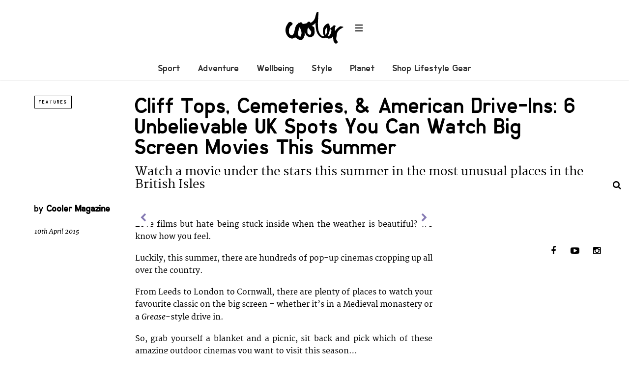

--- FILE ---
content_type: text/html; charset=UTF-8
request_url: https://coolerlifestyle.com/features/outdoor-cinemas.html
body_size: 14786
content:
<!DOCTYPE html>
<!--[if lt IE 7]> <html class="coresites-production" lang="en-US" class="lt-ie9 lt-ie8 lt-ie7"> <![endif]-->
<!--[if IE 7]>    <html class="coresites-production" lang="en-US" class="lt-ie9 lt-ie8"> <![endif]-->
<!--[if IE 8]>    <html class="coresites-production" lang="en-US" class="lt-ie9"> <![endif]-->
<!--[if IE 9]>    <html class="coresites-production" lang="en-US" class="lt-ie10"> <![endif]-->
<!--[if gt IE 9]><!--> <html class="coresites-production" lang="en-US"> <!--<![endif]-->
  <head>
    <title>Cliff Tops, Cemeteries, &#038; American Drive-Ins: 6...</title>
    <meta charset="UTF-8" />
    <meta content='width=device-width, initial-scale=1, maximum-scale=1' name='viewport' />
    <meta http-equiv="X-UA-Compatible" content="IE=Edge"/>
    <meta content='yes' name='apple-mobile-web-app-capable' />
    <meta content='black-translucent' name='apple-mobile-web-app-status-bar-style' />
    <meta name='webgains-site-verification' content='qoum0oqb' />
    <meta name="verification" content="0ec83927eac47a3298c4c2162d3ddc7a" />
    <link rel="profile" href="https://gmpg.org/xfn/11" />
   	    <link rel="alternate" type="application/rss+xml" title="RSS 2.0" href="https://coolerlifestyle.com/feed" />
    <link rel="alternate" type="text/xml" title="RSS .92" href="https://coolerlifestyle.com/feed/rss" />
    <link rel="alternate" type="application/atom+xml" title="Atom 0.3" href="https://coolerlifestyle.com/feed/atom" />
    <link rel="alternate" type="application/rss+xml" title="Cooler RSS Comments Feed" href="https://coolerlifestyle.com/comments/feed" />
    <link rel="icon" href="https://coolerlifestyle.com/wp-content/themes/cooler_new/assets/images/favicon.ico?t=4" />
    <link rel="apple-touch-icon" sizes="57x57" href="https://coolerlifestyle.com/wp-content/themes/cooler_new/assets/images/apple-touch-icon-57x57.png?t=4" />
    <link rel="apple-touch-icon" sizes="144x144" href="https://coolerlifestyle.com/wp-content/themes/cooler_new/assets/images/apple-touch-icon-144x144.png?t=4" />

    
    <!-- GoogleJS -->
    <!-- BEGIN THM AUTO CODE -->
<script async src="https://securepubads.g.doubleclick.net/tag/js/gpt.js"></script>
<script type="text/javascript">
var googletag = googletag || {};
googletag.cmd = googletag.cmd || [];
googletag.cmd.push(function() {
  googletag.pubads().disableInitialLoad(); googletag.pubads().enableSingleRequest();
});
var _hbopts = { alias: '/', type: 'banner' };
var _hbwrap = _hbwrap || [];
(function() {
    var hbldr = function (url, resolution, cachebuster, millis, referrer) {
      var s = document.createElement('script'); s.type = 'text/javascript';
      s.async = true; s.src = 'https://' + url + '&resolution=' + resolution +
        '&random=' + cachebuster + '&millis=' + millis + '&referrer=' + referrer;
      var x = document.getElementsByTagName('script')[0];
      x.parentNode.insertBefore(s, x);
    };

    hbldr(
    'tradecore.tradehouse.media/servlet/hbwrap?stack=47',
      (window.innerWidth||screen.width)+'x'+(window.innerHeight||screen.height),
      Math.floor(89999999*Math.random()+10000000), new Date().getTime(), encodeURIComponent(
        (window!=top&&window.location.ancestorOrigins)?
          window.location.ancestorOrigins[window.location.ancestorOrigins.length-1]:document.location
      )
    );
})();
</script>
<!-- END THM AUTO CODE -->
<script type='text/javascript'>var dataLayer = [{"_type":"siteData","platform":"wordpress","config":{"infiniteScroll":{"splitposts":false,"delay":"0"},"inlineVideoAds":false,"polar":[],"infiniteArticle":"article"},"websiteName":"Cooler","websiteSite":"cooler","websiteSlug":"cooler_new","shareThrough":false,"gtm.blacklist":["ga","ua"]},{"_type":"singleData","ads":false,"page":"article","postCategory":"features","postCategories":["features"],"tags":["_category_life"],"postAuthor":"Cooler Magazine","postTitle":"Cliff Tops, Cemeteries, &#038; American Drive-Ins: 6 Unbelievable UK Spots You Can Watch Big Screen Movies This Summer","postType":"splitpost","sponsored":null,"maxAds":null,"noVideoAds":false}]</script>    <!-- /GoogleJS -->

    
   	
<meta property="og:description" content="Watch a movie under the stars this summer in the most unusual places in the British Isles" />
<meta name="news_keywords" content="_category_life" />
<meta name="description" content="Watch a movie under the stars this summer in the most unusual places in the British Isles" />
<meta property="fb:pages" content="" />
<meta property="fb:app_id" content="" />
<meta property="og:site_name" content="Cooler" />
<meta property="og:url" content="https://coolerlifestyle.com/features/outdoor-cinemas.html" />
<meta property="og:type" content="article" />
<meta property="og:title" content=" | Cliff Tops, Cemeteries, & American Drive-Ins: 6 Unbelievable UK Spots You Can Watch Big Screen Movies This Summer" />
<meta property="og:image" content="https://coolerlifestyle.com/wp-content/uploads/2015/04/Brighton-Big-Screen-Stuart-Butcher.jpg" />
<meta property="twitter:site" content="@" />
<meta property="og:image:width" content="702" />
<meta property="og:image:height" content="450" />
<meta property="article:section" content="Features" />
<meta property="twitter:card" content="summary" /><meta name='robots' content='max-image-preview:large' />
<link rel="alternate" title="oEmbed (JSON)" type="application/json+oembed" href="https://coolerlifestyle.com/wp-json/oembed/1.0/embed?url=https%3A%2F%2Fcoolerlifestyle.com%2Ffeatures%2Foutdoor-cinemas.html" />
<link rel="alternate" title="oEmbed (XML)" type="text/xml+oembed" href="https://coolerlifestyle.com/wp-json/oembed/1.0/embed?url=https%3A%2F%2Fcoolerlifestyle.com%2Ffeatures%2Foutdoor-cinemas.html&#038;format=xml" />
<style id='wp-img-auto-sizes-contain-inline-css' type='text/css'>
img:is([sizes=auto i],[sizes^="auto," i]){contain-intrinsic-size:3000px 1500px}
/*# sourceURL=wp-img-auto-sizes-contain-inline-css */
</style>
<style id='wp-emoji-styles-inline-css' type='text/css'>

	img.wp-smiley, img.emoji {
		display: inline !important;
		border: none !important;
		box-shadow: none !important;
		height: 1em !important;
		width: 1em !important;
		margin: 0 0.07em !important;
		vertical-align: -0.1em !important;
		background: none !important;
		padding: 0 !important;
	}
/*# sourceURL=wp-emoji-styles-inline-css */
</style>
<style id='wp-block-library-inline-css' type='text/css'>
:root{--wp-block-synced-color:#7a00df;--wp-block-synced-color--rgb:122,0,223;--wp-bound-block-color:var(--wp-block-synced-color);--wp-editor-canvas-background:#ddd;--wp-admin-theme-color:#007cba;--wp-admin-theme-color--rgb:0,124,186;--wp-admin-theme-color-darker-10:#006ba1;--wp-admin-theme-color-darker-10--rgb:0,107,160.5;--wp-admin-theme-color-darker-20:#005a87;--wp-admin-theme-color-darker-20--rgb:0,90,135;--wp-admin-border-width-focus:2px}@media (min-resolution:192dpi){:root{--wp-admin-border-width-focus:1.5px}}.wp-element-button{cursor:pointer}:root .has-very-light-gray-background-color{background-color:#eee}:root .has-very-dark-gray-background-color{background-color:#313131}:root .has-very-light-gray-color{color:#eee}:root .has-very-dark-gray-color{color:#313131}:root .has-vivid-green-cyan-to-vivid-cyan-blue-gradient-background{background:linear-gradient(135deg,#00d084,#0693e3)}:root .has-purple-crush-gradient-background{background:linear-gradient(135deg,#34e2e4,#4721fb 50%,#ab1dfe)}:root .has-hazy-dawn-gradient-background{background:linear-gradient(135deg,#faaca8,#dad0ec)}:root .has-subdued-olive-gradient-background{background:linear-gradient(135deg,#fafae1,#67a671)}:root .has-atomic-cream-gradient-background{background:linear-gradient(135deg,#fdd79a,#004a59)}:root .has-nightshade-gradient-background{background:linear-gradient(135deg,#330968,#31cdcf)}:root .has-midnight-gradient-background{background:linear-gradient(135deg,#020381,#2874fc)}:root{--wp--preset--font-size--normal:16px;--wp--preset--font-size--huge:42px}.has-regular-font-size{font-size:1em}.has-larger-font-size{font-size:2.625em}.has-normal-font-size{font-size:var(--wp--preset--font-size--normal)}.has-huge-font-size{font-size:var(--wp--preset--font-size--huge)}.has-text-align-center{text-align:center}.has-text-align-left{text-align:left}.has-text-align-right{text-align:right}.has-fit-text{white-space:nowrap!important}#end-resizable-editor-section{display:none}.aligncenter{clear:both}.items-justified-left{justify-content:flex-start}.items-justified-center{justify-content:center}.items-justified-right{justify-content:flex-end}.items-justified-space-between{justify-content:space-between}.screen-reader-text{border:0;clip-path:inset(50%);height:1px;margin:-1px;overflow:hidden;padding:0;position:absolute;width:1px;word-wrap:normal!important}.screen-reader-text:focus{background-color:#ddd;clip-path:none;color:#444;display:block;font-size:1em;height:auto;left:5px;line-height:normal;padding:15px 23px 14px;text-decoration:none;top:5px;width:auto;z-index:100000}html :where(.has-border-color){border-style:solid}html :where([style*=border-top-color]){border-top-style:solid}html :where([style*=border-right-color]){border-right-style:solid}html :where([style*=border-bottom-color]){border-bottom-style:solid}html :where([style*=border-left-color]){border-left-style:solid}html :where([style*=border-width]){border-style:solid}html :where([style*=border-top-width]){border-top-style:solid}html :where([style*=border-right-width]){border-right-style:solid}html :where([style*=border-bottom-width]){border-bottom-style:solid}html :where([style*=border-left-width]){border-left-style:solid}html :where(img[class*=wp-image-]){height:auto;max-width:100%}:where(figure){margin:0 0 1em}html :where(.is-position-sticky){--wp-admin--admin-bar--position-offset:var(--wp-admin--admin-bar--height,0px)}@media screen and (max-width:600px){html :where(.is-position-sticky){--wp-admin--admin-bar--position-offset:0px}}

/*# sourceURL=wp-block-library-inline-css */
</style><style id='global-styles-inline-css' type='text/css'>
:root{--wp--preset--aspect-ratio--square: 1;--wp--preset--aspect-ratio--4-3: 4/3;--wp--preset--aspect-ratio--3-4: 3/4;--wp--preset--aspect-ratio--3-2: 3/2;--wp--preset--aspect-ratio--2-3: 2/3;--wp--preset--aspect-ratio--16-9: 16/9;--wp--preset--aspect-ratio--9-16: 9/16;--wp--preset--color--black: #000000;--wp--preset--color--cyan-bluish-gray: #abb8c3;--wp--preset--color--white: #ffffff;--wp--preset--color--pale-pink: #f78da7;--wp--preset--color--vivid-red: #cf2e2e;--wp--preset--color--luminous-vivid-orange: #ff6900;--wp--preset--color--luminous-vivid-amber: #fcb900;--wp--preset--color--light-green-cyan: #7bdcb5;--wp--preset--color--vivid-green-cyan: #00d084;--wp--preset--color--pale-cyan-blue: #8ed1fc;--wp--preset--color--vivid-cyan-blue: #0693e3;--wp--preset--color--vivid-purple: #9b51e0;--wp--preset--gradient--vivid-cyan-blue-to-vivid-purple: linear-gradient(135deg,rgb(6,147,227) 0%,rgb(155,81,224) 100%);--wp--preset--gradient--light-green-cyan-to-vivid-green-cyan: linear-gradient(135deg,rgb(122,220,180) 0%,rgb(0,208,130) 100%);--wp--preset--gradient--luminous-vivid-amber-to-luminous-vivid-orange: linear-gradient(135deg,rgb(252,185,0) 0%,rgb(255,105,0) 100%);--wp--preset--gradient--luminous-vivid-orange-to-vivid-red: linear-gradient(135deg,rgb(255,105,0) 0%,rgb(207,46,46) 100%);--wp--preset--gradient--very-light-gray-to-cyan-bluish-gray: linear-gradient(135deg,rgb(238,238,238) 0%,rgb(169,184,195) 100%);--wp--preset--gradient--cool-to-warm-spectrum: linear-gradient(135deg,rgb(74,234,220) 0%,rgb(151,120,209) 20%,rgb(207,42,186) 40%,rgb(238,44,130) 60%,rgb(251,105,98) 80%,rgb(254,248,76) 100%);--wp--preset--gradient--blush-light-purple: linear-gradient(135deg,rgb(255,206,236) 0%,rgb(152,150,240) 100%);--wp--preset--gradient--blush-bordeaux: linear-gradient(135deg,rgb(254,205,165) 0%,rgb(254,45,45) 50%,rgb(107,0,62) 100%);--wp--preset--gradient--luminous-dusk: linear-gradient(135deg,rgb(255,203,112) 0%,rgb(199,81,192) 50%,rgb(65,88,208) 100%);--wp--preset--gradient--pale-ocean: linear-gradient(135deg,rgb(255,245,203) 0%,rgb(182,227,212) 50%,rgb(51,167,181) 100%);--wp--preset--gradient--electric-grass: linear-gradient(135deg,rgb(202,248,128) 0%,rgb(113,206,126) 100%);--wp--preset--gradient--midnight: linear-gradient(135deg,rgb(2,3,129) 0%,rgb(40,116,252) 100%);--wp--preset--font-size--small: 13px;--wp--preset--font-size--medium: 20px;--wp--preset--font-size--large: 36px;--wp--preset--font-size--x-large: 42px;--wp--preset--spacing--20: 0.44rem;--wp--preset--spacing--30: 0.67rem;--wp--preset--spacing--40: 1rem;--wp--preset--spacing--50: 1.5rem;--wp--preset--spacing--60: 2.25rem;--wp--preset--spacing--70: 3.38rem;--wp--preset--spacing--80: 5.06rem;--wp--preset--shadow--natural: 6px 6px 9px rgba(0, 0, 0, 0.2);--wp--preset--shadow--deep: 12px 12px 50px rgba(0, 0, 0, 0.4);--wp--preset--shadow--sharp: 6px 6px 0px rgba(0, 0, 0, 0.2);--wp--preset--shadow--outlined: 6px 6px 0px -3px rgb(255, 255, 255), 6px 6px rgb(0, 0, 0);--wp--preset--shadow--crisp: 6px 6px 0px rgb(0, 0, 0);}:where(.is-layout-flex){gap: 0.5em;}:where(.is-layout-grid){gap: 0.5em;}body .is-layout-flex{display: flex;}.is-layout-flex{flex-wrap: wrap;align-items: center;}.is-layout-flex > :is(*, div){margin: 0;}body .is-layout-grid{display: grid;}.is-layout-grid > :is(*, div){margin: 0;}:where(.wp-block-columns.is-layout-flex){gap: 2em;}:where(.wp-block-columns.is-layout-grid){gap: 2em;}:where(.wp-block-post-template.is-layout-flex){gap: 1.25em;}:where(.wp-block-post-template.is-layout-grid){gap: 1.25em;}.has-black-color{color: var(--wp--preset--color--black) !important;}.has-cyan-bluish-gray-color{color: var(--wp--preset--color--cyan-bluish-gray) !important;}.has-white-color{color: var(--wp--preset--color--white) !important;}.has-pale-pink-color{color: var(--wp--preset--color--pale-pink) !important;}.has-vivid-red-color{color: var(--wp--preset--color--vivid-red) !important;}.has-luminous-vivid-orange-color{color: var(--wp--preset--color--luminous-vivid-orange) !important;}.has-luminous-vivid-amber-color{color: var(--wp--preset--color--luminous-vivid-amber) !important;}.has-light-green-cyan-color{color: var(--wp--preset--color--light-green-cyan) !important;}.has-vivid-green-cyan-color{color: var(--wp--preset--color--vivid-green-cyan) !important;}.has-pale-cyan-blue-color{color: var(--wp--preset--color--pale-cyan-blue) !important;}.has-vivid-cyan-blue-color{color: var(--wp--preset--color--vivid-cyan-blue) !important;}.has-vivid-purple-color{color: var(--wp--preset--color--vivid-purple) !important;}.has-black-background-color{background-color: var(--wp--preset--color--black) !important;}.has-cyan-bluish-gray-background-color{background-color: var(--wp--preset--color--cyan-bluish-gray) !important;}.has-white-background-color{background-color: var(--wp--preset--color--white) !important;}.has-pale-pink-background-color{background-color: var(--wp--preset--color--pale-pink) !important;}.has-vivid-red-background-color{background-color: var(--wp--preset--color--vivid-red) !important;}.has-luminous-vivid-orange-background-color{background-color: var(--wp--preset--color--luminous-vivid-orange) !important;}.has-luminous-vivid-amber-background-color{background-color: var(--wp--preset--color--luminous-vivid-amber) !important;}.has-light-green-cyan-background-color{background-color: var(--wp--preset--color--light-green-cyan) !important;}.has-vivid-green-cyan-background-color{background-color: var(--wp--preset--color--vivid-green-cyan) !important;}.has-pale-cyan-blue-background-color{background-color: var(--wp--preset--color--pale-cyan-blue) !important;}.has-vivid-cyan-blue-background-color{background-color: var(--wp--preset--color--vivid-cyan-blue) !important;}.has-vivid-purple-background-color{background-color: var(--wp--preset--color--vivid-purple) !important;}.has-black-border-color{border-color: var(--wp--preset--color--black) !important;}.has-cyan-bluish-gray-border-color{border-color: var(--wp--preset--color--cyan-bluish-gray) !important;}.has-white-border-color{border-color: var(--wp--preset--color--white) !important;}.has-pale-pink-border-color{border-color: var(--wp--preset--color--pale-pink) !important;}.has-vivid-red-border-color{border-color: var(--wp--preset--color--vivid-red) !important;}.has-luminous-vivid-orange-border-color{border-color: var(--wp--preset--color--luminous-vivid-orange) !important;}.has-luminous-vivid-amber-border-color{border-color: var(--wp--preset--color--luminous-vivid-amber) !important;}.has-light-green-cyan-border-color{border-color: var(--wp--preset--color--light-green-cyan) !important;}.has-vivid-green-cyan-border-color{border-color: var(--wp--preset--color--vivid-green-cyan) !important;}.has-pale-cyan-blue-border-color{border-color: var(--wp--preset--color--pale-cyan-blue) !important;}.has-vivid-cyan-blue-border-color{border-color: var(--wp--preset--color--vivid-cyan-blue) !important;}.has-vivid-purple-border-color{border-color: var(--wp--preset--color--vivid-purple) !important;}.has-vivid-cyan-blue-to-vivid-purple-gradient-background{background: var(--wp--preset--gradient--vivid-cyan-blue-to-vivid-purple) !important;}.has-light-green-cyan-to-vivid-green-cyan-gradient-background{background: var(--wp--preset--gradient--light-green-cyan-to-vivid-green-cyan) !important;}.has-luminous-vivid-amber-to-luminous-vivid-orange-gradient-background{background: var(--wp--preset--gradient--luminous-vivid-amber-to-luminous-vivid-orange) !important;}.has-luminous-vivid-orange-to-vivid-red-gradient-background{background: var(--wp--preset--gradient--luminous-vivid-orange-to-vivid-red) !important;}.has-very-light-gray-to-cyan-bluish-gray-gradient-background{background: var(--wp--preset--gradient--very-light-gray-to-cyan-bluish-gray) !important;}.has-cool-to-warm-spectrum-gradient-background{background: var(--wp--preset--gradient--cool-to-warm-spectrum) !important;}.has-blush-light-purple-gradient-background{background: var(--wp--preset--gradient--blush-light-purple) !important;}.has-blush-bordeaux-gradient-background{background: var(--wp--preset--gradient--blush-bordeaux) !important;}.has-luminous-dusk-gradient-background{background: var(--wp--preset--gradient--luminous-dusk) !important;}.has-pale-ocean-gradient-background{background: var(--wp--preset--gradient--pale-ocean) !important;}.has-electric-grass-gradient-background{background: var(--wp--preset--gradient--electric-grass) !important;}.has-midnight-gradient-background{background: var(--wp--preset--gradient--midnight) !important;}.has-small-font-size{font-size: var(--wp--preset--font-size--small) !important;}.has-medium-font-size{font-size: var(--wp--preset--font-size--medium) !important;}.has-large-font-size{font-size: var(--wp--preset--font-size--large) !important;}.has-x-large-font-size{font-size: var(--wp--preset--font-size--x-large) !important;}
/*# sourceURL=global-styles-inline-css */
</style>

<style id='classic-theme-styles-inline-css' type='text/css'>
/*! This file is auto-generated */
.wp-block-button__link{color:#fff;background-color:#32373c;border-radius:9999px;box-shadow:none;text-decoration:none;padding:calc(.667em + 2px) calc(1.333em + 2px);font-size:1.125em}.wp-block-file__button{background:#32373c;color:#fff;text-decoration:none}
/*# sourceURL=/wp-includes/css/classic-themes.min.css */
</style>
<link rel='stylesheet' id='fm-theme-v2-css' href='https://coolerlifestyle.com/wp-content/themes/cooler_new/assets/stylesheets/theme-v2.css?t=4' type='text/css' media='all' />
<script type="text/javascript" src="https://coolerlifestyle.com/wp-includes/js/jquery/jquery.min.js?ver=3.7.1" id="jquery-core-js"></script>
<script type="text/javascript" src="https://coolerlifestyle.com/wp-includes/js/jquery/jquery-migrate.min.js?ver=3.4.1" id="jquery-migrate-js"></script>
<link rel="https://api.w.org/" href="https://coolerlifestyle.com/wp-json/" /><link rel="EditURI" type="application/rsd+xml" title="RSD" href="https://coolerlifestyle.com/xmlrpc.php?rsd" />
<meta name="generator" content="WordPress 6.9" />
<link rel='shortlink' href='https://coolerlifestyle.com/?p=60118' />
<link rel="icon" href="https://coolerlifestyle.com/wp-content/themes/cooler_new/assets/images/mstile-310x310.png?t=4" sizes="32x32" />
<link rel="icon" href="https://coolerlifestyle.com/wp-content/themes/cooler_new/assets/images/mstile-310x310.png?t=4" sizes="192x192" />
<link rel="apple-touch-icon" href="https://coolerlifestyle.com/wp-content/themes/cooler_new/assets/images/mstile-310x310.png?t=4" />
<meta name="msapplication-TileImage" content="https://coolerlifestyle.com/wp-content/themes/cooler_new/assets/images/mstile-310x310.png?t=4" />
<link rel='canonical' href='https://coolerlifestyle.com/features/outdoor-cinemas.html' />
<link rel='next' href='https://coolerlifestyle.com/features/outdoor-cinemas.html/2' />
  </head>

  <body id="top" class="wp-singular splitpost-template-default single single-splitpost postid-60118 wp-theme-foundation wp-child-theme-cooler_new js-autoplay-disabled category-features js-single-splitpost" data-site-slug="cooler"  data-typekit-id="" >

  
  <!-- GoogleTagManager -->
<script>(function(w,d,s,l,i){w[l]=w[l]||[];w[l].push({'gtm.start':
new Date().getTime(),event:'gtm.js'});var f=d.getElementsByTagName(s)[0],
j=d.createElement(s),dl=l!='dataLayer'?'&l='+l:'';j.async=true;j.src=
'//www.googletagmanager.com/gtm.js?id='+i+dl;f.parentNode.insertBefore(j,f);
})(window,document,'script','dataLayer','GTM-5ZTKTCGK');</script>
<!-- /GoogleTagManager -->




      <header class="c-site-header">
<div class="c-navbar-primary__search">
    <div class="c-search-form__wrapper">
  <form method="get" class="c-search-form" action="https://coolerlifestyle.com/">
    <input type="text" class="c-search-form__input" name="s" placeholder="Search" required="">
    <button type="submit" class="c-search-form__submit" name="submit">
      Go    </button>
  </form>
</div>
  </div>
        <div class="c-navbar-placeholder">
            <div class="c-navbar-primary js-nav-is-fixed">
                <div class="c-navbar-primary__inner o-grid-full-width u-no-padding">

                    <div class="c-navbar-primary__logo-wrapper">
                        <h1 class="c-navbar-primary__logo u-no-padding">
                            <a class="c-navbar-primary__logo-link c-navbar-primary__logo-image" href="https://coolerlifestyle.com" title="Homepage">
                                <img class="u-svg-inject" src="https://coolerlifestyle.com/wp-content/themes/cooler_new/assets/images/logo.svg?t=4" alt="Cliff Tops, Cemeteries, &#038; American Drive-Ins: 6 Unbelievable UK Spots You Can Watch Big Screen Movies This Summer &#8211; Cooler">
                            </a>
                        </h1>

                        <div class="c-nav-toggle__wrapper">
                            <button class="c-nav-toggle c-nav-toggle--nav-feature js-primary-nav-toggle">
                                <div class="c-nav-toggle__inner">
                                    <i class="c-nav-toggle__icon"></i>
                                </div>
                            </button>
                        </div>
                    </div>
                    <div class="c-navbar-primary__tagline-wrapper">
                        <h2 class="c-navbar-primary__tagline"></h2>
                    </div>
                </div>

                <nav class="c-navbar-primary__main-nav-items">
                    <ul id="menu-feature-nav" class="c-navbar-primary__top-items"><li id="menu-item-83018" class="menu-item menu-item-type-taxonomy menu-item-object-category menu-item-83018"><a href="https://coolerlifestyle.com/sport">Sport</a></li>
<li id="menu-item-83015" class="menu-item menu-item-type-taxonomy menu-item-object-category menu-item-83015"><a href="https://coolerlifestyle.com/adventure">Adventure</a></li>
<li id="menu-item-83017" class="menu-item menu-item-type-taxonomy menu-item-object-category menu-item-83017"><a href="https://coolerlifestyle.com/wellbeing-2">Wellbeing</a></li>
<li id="menu-item-73569" class="menu-item menu-item-type-taxonomy menu-item-object-category menu-item-73569"><a href="https://coolerlifestyle.com/style">Style</a></li>
<li id="menu-item-83016" class="menu-item menu-item-type-taxonomy menu-item-object-category menu-item-83016"><a href="https://coolerlifestyle.com/planet">Planet</a></li>
<li id="menu-item-92645" class="menu-item menu-item-type-custom menu-item-object-custom menu-item-has-children menu-parent-item menu-item-92645"><a href="#">Shop Lifestyle Gear</a>
<ul class="sub-menu">
	<li id="menu-item-92646" class="menu-item menu-item-type-custom menu-item-object-custom menu-item-92646"><a href="https://blackleaf.sjv.io/c/3662821/1409809/16783?u=https%3A%2F%2Fwww.blackleaf.com%2FSustainable-Gear%2Fblsd1465.htm">Shop Sustainable Gear</a></li>
	<li id="menu-item-92647" class="menu-item menu-item-type-custom menu-item-object-custom menu-item-92647"><a href="https://surfdome.sjv.io/c/3662821/1005920/13170?u=https%3A%2F%2Fwww.surfdome.com%2FSnow_Gear-712">Shop Snow Gear</a></li>
	<li id="menu-item-92648" class="menu-item menu-item-type-custom menu-item-object-custom menu-item-92648"><a href="https://surfdome.sjv.io/c/3662821/1005920/13170?u=https%3A%2F%2Fwww.surfdome.com%2F">Shop Surf Gear</a></li>
	<li id="menu-item-92649" class="menu-item menu-item-type-custom menu-item-object-custom menu-item-92649"><a href="https://blackleaf.sjv.io/c/3662821/1409809/16783?u=https%3A%2F%2Fwww.blackleaf.com%2F">Shop Street &#038; Urban Outdoor Fashion</a></li>
	<li id="menu-item-92650" class="menu-item menu-item-type-custom menu-item-object-custom menu-item-92650"><a href="https://webtogs.pxf.io/c/3662821/1007004/13195?u=https%3A%2F%2Fwww.webtogs.com%2FRock-Climbing-Gear%2Fwsd1552.htm">Shop Climbing Gear</a></li>
	<li id="menu-item-92651" class="menu-item menu-item-type-custom menu-item-object-custom menu-item-92651"><a href="https://simplyscuba.pxf.io/c/3662821/1007002/13194?u=https%3A%2F%2Fwww.simplyscuba.com%2F">Shop Diving Gear</a></li>
	<li id="menu-item-92652" class="menu-item menu-item-type-custom menu-item-object-custom menu-item-92652"><a href="https://webtogs.pxf.io/c/3662821/1007004/13195?u=https%3A%2F%2Fwww.webtogs.com%2FTrail-Running-Gear%2Fwsd1553.htm">Shop Trail Running Gear</a></li>
	<li id="menu-item-92653" class="menu-item menu-item-type-custom menu-item-object-custom menu-item-92653"><a href="https://webtogs.pxf.io/c/3662821/1007004/13195?u=https%3A%2F%2Fwww.webtogs.com%2FHiking-and-Walking-Gear%2Fwsd1554.htm">Shop Hiking Gear</a></li>
	<li id="menu-item-92654" class="menu-item menu-item-type-custom menu-item-object-custom menu-item-92654"><a href="https://surfdome.sjv.io/c/3662821/1005920/13170?u=https%3A%2F%2Fwww.surfdome.com%2FSwimming-Shop%2Fsdsd1462.htm">Shop Swim Gear</a></li>
</ul>
</li>
</ul>                </nav>
<a class="c-search-toggle">
  <i class="c-icon fa-search"></i>

</a>

                <nav class="c-navbar-primary__social u-no-padding">
                     <a class="c-navbar-primary__social-link" href="https://www.facebook.com/CoolerMagazine" title="Find us on Facebook" target="_blank">
                        <i class="fa fa-facebook"></i>
                     </a>

                     <a class="c-navbar-primary__social-link" href="" title="Watch our YouTube Channel" target="_blank">
                        <i class="fa fa-youtube-play"></i>
                     </a>

                     <a class="c-navbar-primary__social-link" href="https://www.instagram.com/coolermag/" title="Find us on Instagram" target="_blank">
                        <i class="fa fa-instagram"></i>
                     </a>
                </nav>
            </div>
        </div>

        <div class="c-navbar-side__nav-items-wrapper js-primary-nav-menu">
            <button class="c-nav-toggle c-nav-toggle--nav-side js-primary-nav-toggle">
                <div class="c-nav-toggle__inner">
                    <i class="c-nav-toggle__icon"></i>
                    <span>Menu</span>
                </div>
                <span class="c-nav-toggle__title"></span>
            </button>
            <div class="o-grid">
                <div class="c-search-form__wrapper">
  <form method="get" class="c-search-form" action="https://coolerlifestyle.com/">
    <input type="text" class="c-search-form__input" name="s" placeholder="Search" required />
    <button type="submit" class="c-search-form__submit" name="submit">
      Go    </button>
  </form>
</div>
                <nav class="c-navbar-side__nav-items">
                    <ul id="menu-primary-navigation" class="nav-primary-list"><li id="menu-item-92655" class="menu-item menu-item-type-custom menu-item-object-custom menu-item-has-children menu-parent-item menu-item-92655"><a href="https://blackleaf.sjv.io/c/3662821/1409809/16783?u=https%3A%2F%2Fwww.blackleaf.com%2F">Shop Lifestyle Gear</a>
<ul class="sub-menu">
	<li id="menu-item-92656" class="menu-item menu-item-type-custom menu-item-object-custom menu-item-92656"><a href="https://blackleaf.sjv.io/c/3662821/1409809/16783?u=https%3A%2F%2Fwww.blackleaf.com%2FSustainable-Gear%2Fblsd1465.htm">Shop Sustainable Gear</a></li>
	<li id="menu-item-92657" class="menu-item menu-item-type-custom menu-item-object-custom menu-item-92657"><a href="https://surfdome.sjv.io/c/3662821/1005920/13170?u=https%3A%2F%2Fwww.surfdome.com%2FSnow_Gear-712">Shop Snow Gear</a></li>
	<li id="menu-item-92658" class="menu-item menu-item-type-custom menu-item-object-custom menu-item-92658"><a href="https://surfdome.sjv.io/c/3662821/1005920/13170?u=https%3A%2F%2Fwww.surfdome.com%2F">Shop Surf Gear</a></li>
	<li id="menu-item-92659" class="menu-item menu-item-type-custom menu-item-object-custom menu-item-92659"><a href="https://blackleaf.sjv.io/c/3662821/1409809/16783?u=https%3A%2F%2Fwww.blackleaf.com%2F">Shop Street &#038; Urban Outdoor Fashion</a></li>
	<li id="menu-item-92660" class="menu-item menu-item-type-custom menu-item-object-custom menu-item-92660"><a href="https://webtogs.pxf.io/c/3662821/1007004/13195?u=https%3A%2F%2Fwww.webtogs.com%2FRock-Climbing-Gear%2Fwsd1552.htm">Shop Climbing Gear</a></li>
	<li id="menu-item-92661" class="menu-item menu-item-type-custom menu-item-object-custom menu-item-92661"><a href="https://simplyscuba.pxf.io/c/3662821/1007002/13194?u=https%3A%2F%2Fwww.simplyscuba.com%2F">Shop Diving Gear</a></li>
	<li id="menu-item-92662" class="menu-item menu-item-type-custom menu-item-object-custom menu-item-92662"><a href="https://webtogs.pxf.io/c/3662821/1007004/13195?u=https%3A%2F%2Fwww.webtogs.com%2FTrail-Running-Gear%2Fwsd1553.htm">Shop Trail Running Gear</a></li>
	<li id="menu-item-92663" class="menu-item menu-item-type-custom menu-item-object-custom menu-item-92663"><a href="https://webtogs.pxf.io/c/3662821/1007004/13195?u=https%3A%2F%2Fwww.webtogs.com%2FHiking-and-Walking-Gear%2Fwsd1554.htm">Shop Hiking Gear</a></li>
	<li id="menu-item-92664" class="menu-item menu-item-type-custom menu-item-object-custom menu-item-92664"><a href="https://surfdome.sjv.io/c/3662821/1005920/13170?u=https%3A%2F%2Fwww.surfdome.com%2FSwimming-Shop%2Fsdsd1462.htm">Shop Swim Gear</a></li>
</ul>
</li>
<li id="menu-item-87648" class="menu-item menu-item-type-taxonomy menu-item-object-category menu-item-has-children menu-parent-item menu-item-87648"><a href="https://coolerlifestyle.com/sport">Sport</a>
<ul class="sub-menu">
	<li id="menu-item-87692" class="menu-item menu-item-type-taxonomy menu-item-object-category menu-item-87692"><a href="https://coolerlifestyle.com/sport/surf">Surf</a></li>
	<li id="menu-item-87689" class="menu-item menu-item-type-taxonomy menu-item-object-category menu-item-87689"><a href="https://coolerlifestyle.com/sport/skate">Skate</a></li>
	<li id="menu-item-87690" class="menu-item menu-item-type-taxonomy menu-item-object-category menu-item-87690"><a href="https://coolerlifestyle.com/sport/snow">Snow</a></li>
	<li id="menu-item-87685" class="menu-item menu-item-type-taxonomy menu-item-object-category menu-item-87685"><a href="https://coolerlifestyle.com/sport/climbing">Climbing</a></li>
	<li id="menu-item-87684" class="menu-item menu-item-type-taxonomy menu-item-object-category menu-item-87684"><a href="https://coolerlifestyle.com/sport/bike">Bike</a></li>
	<li id="menu-item-87686" class="menu-item menu-item-type-taxonomy menu-item-object-category menu-item-87686"><a href="https://coolerlifestyle.com/sport/diving">Diving</a></li>
	<li id="menu-item-87687" class="menu-item menu-item-type-taxonomy menu-item-object-category menu-item-87687"><a href="https://coolerlifestyle.com/sport/endurance">Endurance</a></li>
	<li id="menu-item-87691" class="menu-item menu-item-type-taxonomy menu-item-object-category menu-item-87691"><a href="https://coolerlifestyle.com/sport/strength">Strength</a></li>
	<li id="menu-item-87688" class="menu-item menu-item-type-taxonomy menu-item-object-category menu-item-87688"><a href="https://coolerlifestyle.com/sport/other">Other</a></li>
</ul>
</li>
<li id="menu-item-87646" class="menu-item menu-item-type-taxonomy menu-item-object-category menu-item-has-children menu-parent-item menu-item-87646"><a href="https://coolerlifestyle.com/adventure">Adventure</a>
<ul class="sub-menu">
	<li id="menu-item-87693" class="menu-item menu-item-type-taxonomy menu-item-object-category menu-item-87693"><a href="https://coolerlifestyle.com/adventure/travel-adventure">Travel</a></li>
	<li id="menu-item-87664" class="menu-item menu-item-type-taxonomy menu-item-object-category menu-item-87664"><a href="https://coolerlifestyle.com/adventure/adventure-women">Adventure Women</a></li>
	<li id="menu-item-87665" class="menu-item menu-item-type-taxonomy menu-item-object-category menu-item-87665"><a href="https://coolerlifestyle.com/adventure/mountains">Mountains</a></li>
	<li id="menu-item-87671" class="menu-item menu-item-type-taxonomy menu-item-object-category menu-item-87671"><a href="https://coolerlifestyle.com/adventure/van-life">Van Life</a></li>
	<li id="menu-item-87666" class="menu-item menu-item-type-taxonomy menu-item-object-category menu-item-87666"><a href="https://coolerlifestyle.com/adventure/photography-film">Photography + Film</a></li>
</ul>
</li>
<li id="menu-item-26784" class="menu-item menu-item-type-taxonomy menu-item-object-category menu-item-has-children menu-parent-item menu-item-26784"><a href="https://coolerlifestyle.com/style">Style</a>
<ul class="sub-menu">
	<li id="menu-item-87660" class="menu-item menu-item-type-taxonomy menu-item-object-category menu-item-87660"><a href="https://coolerlifestyle.com/style/gear">Gear</a></li>
	<li id="menu-item-87672" class="menu-item menu-item-type-taxonomy menu-item-object-category menu-item-87672"><a href="https://coolerlifestyle.com/style/swim">Swim</a></li>
	<li id="menu-item-87673" class="menu-item menu-item-type-taxonomy menu-item-object-category menu-item-87673"><a href="https://coolerlifestyle.com/style/tattoos">Tattoos</a></li>
	<li id="menu-item-87674" class="menu-item menu-item-type-taxonomy menu-item-object-category menu-item-87674"><a href="https://coolerlifestyle.com/style/beauty">Beauty</a></li>
	<li id="menu-item-87676" class="menu-item menu-item-type-taxonomy menu-item-object-category menu-item-87676"><a href="https://coolerlifestyle.com/style/home">Home</a></li>
	<li id="menu-item-87675" class="menu-item menu-item-type-taxonomy menu-item-object-category menu-item-87675"><a href="https://coolerlifestyle.com/style/festivals">Festivals</a></li>
	<li id="menu-item-87677" class="menu-item menu-item-type-taxonomy menu-item-object-category menu-item-87677"><a href="https://coolerlifestyle.com/style/independent-brands">Independent Brands</a></li>
</ul>
</li>
<li id="menu-item-87645" class="menu-item menu-item-type-taxonomy menu-item-object-category menu-item-has-children menu-parent-item menu-item-87645"><a href="https://coolerlifestyle.com/wellbeing-2">Wellbeing</a>
<ul class="sub-menu">
	<li id="menu-item-87683" class="menu-item menu-item-type-taxonomy menu-item-object-category menu-item-87683"><a href="https://coolerlifestyle.com/wellbeing-2/yoga">Yoga</a></li>
	<li id="menu-item-87678" class="menu-item menu-item-type-taxonomy menu-item-object-category menu-item-87678"><a href="https://coolerlifestyle.com/features/wellbeing/food">Food</a></li>
	<li id="menu-item-87682" class="menu-item menu-item-type-taxonomy menu-item-object-category menu-item-87682"><a href="https://coolerlifestyle.com/wellbeing-2/health">Health</a></li>
	<li id="menu-item-87680" class="menu-item menu-item-type-taxonomy menu-item-object-category menu-item-87680"><a href="https://coolerlifestyle.com/wellbeing-2/fitness-wellbeing-2">Fitness</a></li>
	<li id="menu-item-87679" class="menu-item menu-item-type-taxonomy menu-item-object-category menu-item-87679"><a href="https://coolerlifestyle.com/wellbeing-2/body-wellbeing-2">Body</a></li>
</ul>
</li>
<li id="menu-item-87647" class="menu-item menu-item-type-taxonomy menu-item-object-category menu-item-has-children menu-parent-item menu-item-87647"><a href="https://coolerlifestyle.com/planet">Planet</a>
<ul class="sub-menu">
	<li id="menu-item-87668" class="menu-item menu-item-type-taxonomy menu-item-object-category menu-item-87668"><a href="https://coolerlifestyle.com/planet/environment">Environment</a></li>
	<li id="menu-item-87669" class="menu-item menu-item-type-taxonomy menu-item-object-category menu-item-87669"><a href="https://coolerlifestyle.com/planet/ocean">Ocean</a></li>
	<li id="menu-item-87670" class="menu-item menu-item-type-taxonomy menu-item-object-category menu-item-87670"><a href="https://coolerlifestyle.com/planet/wildlife">Wildlife</a></li>
	<li id="menu-item-87667" class="menu-item menu-item-type-taxonomy menu-item-object-category menu-item-87667"><a href="https://coolerlifestyle.com/planet/universe">Universe</a></li>
</ul>
</li>
</ul>                </nav>
                <div class="c-navbar-side__social-items-wrapper">
                    <nav class="c-navbar-side__social-items">
                        
<a class="c-navbar-primary__social-link" href="https://www.facebook.com/CoolerMagazine" title="Find us on Facebook" target="_blank">
   <i class="fa fa-facebook"></i>
</a>

<a class="c-navbar-primary__social-link" href="" title="Watch our YouTube Channel" target="_blank">
   <i class="fa fa-youtube"></i>
</a>

<a class="c-navbar-primary__social-link" href="https://www.instagram.com/coolermag/" title="Find us on Instagram" target="_blank">
   <i class="fa fa-instagram"></i>
</a>
                    </nav>
                </div>
            </div>
        </div>
    </header>


<section class="o-section">
  
  <div class="c-article-head c-article-head--none">
    <header class="c-article-head__inner">

      <h4 class="c-article-head__category o-col-xl--2">
        <a class="c-article-head__category-link" href="https://coolerlifestyle.com/features">Features</a>
      </h4>

      <div class="c-article-head__title-wrapper o-col-xl--10">
        <h1 class="c-article-head__title">Cliff Tops, Cemeteries, &#038; American Drive-Ins: 6 Unbelievable UK Spots You Can Watch Big Screen Movies This Summer</h1>

                  <h2 class="c-article-head__subtitle">Watch a movie under the stars this summer in the most unusual places in the British Isles</h2>
              </div>

          </header>
  </div>
</section>

<section class="o-section">
  <div class="c-article-body c-splitpost js-section--has-ads">
    <aside class="c-article-body__aside c-article-body__aside--left o-col-lg--2">
      <div class="c-article-meta">
    <div class="c-article-meta__wrapper">
    <a href="https://coolerlifestyle.com/author/cooler-magazine" target="_blank">
      <p class="c-article-meta__author">
        by <strong>Cooler Magazine</strong>
      </p>
    </a>

    <p class="c-article-meta__social">
      
      
    </p>
  </div>
  <date class="c-article-meta__date">10th April 2015</date>
</div>
      <div class="c-article-share__wrapper">
  <div class="c-article-share">
    <h3 class="c-article-share__title">Share</h3>
  </div>
</div>
    </aside>

    <div class="c-article-copy">

      <div class="c-splitpost__content splitpost-gallery">

        <div class="c-splitpost-wrapper">
  <div class="c-splitpost-title c-splitpost-title--top">
        <h2 data-splitpost="title"></h2>
  </div>
  <div class="flexslider splitpost-slider c-splitpost-slider">
  <ul class="slides">
          <li class="c-splitpost-page">
                            <img src="https://coolerlifestyle.com/wp-content/uploads/2015/04/Brighton-Big-Screen-Stuart-Butcher.jpg" alt="" />
                      <p class="c-splitpost-caption"><i class="c-splitpost-caption__icon fa fa-camera"></i> Stuart Butcher</p>
                        </li>
          <li class="c-splitpost-page">
                            <img src="https://coolerlifestyle.com/wp-content/uploads/2015/04/Drive-In-Ally-Pally.jpg" alt="" />
                      <p class="c-splitpost-caption"><i class="c-splitpost-caption__icon fa fa-camera"></i> Alexandra Palace</p>
                        </li>
          <li class="c-splitpost-page">
                            <img src="https://coolerlifestyle.com/wp-content/uploads/2015/04/Sneaky-Experience-Kirkstall-Abbey.jpg" alt="" />
                      <p class="c-splitpost-caption"><i class="c-splitpost-caption__icon fa fa-camera"></i> Sneaky Experience</p>
                        </li>
          <li class="c-splitpost-page">
                            <img src="https://coolerlifestyle.com/wp-content/uploads/2015/04/Nomad-Cinema-Brompton-Cemetery.jpg" alt="" />
                      <p class="c-splitpost-caption"><i class="c-splitpost-caption__icon fa fa-camera"></i> Nomad Cinema</p>
                        </li>
          <li class="c-splitpost-page">
                            <img src="https://coolerlifestyle.com/wp-content/uploads/2015/04/Picnic-Cinema-Castle.jpg" alt="" />
                      <p class="c-splitpost-caption"><i class="c-splitpost-caption__icon fa fa-camera"></i> Picnic Cinema</p>
                        </li>
          <li class="c-splitpost-page">
                            <img src="https://coolerlifestyle.com/wp-content/uploads/2015/04/Brighton-Big-Screen-Stuart-Butcher.jpg" alt="" />
                      <p class="c-splitpost-caption"><i class="c-splitpost-caption__icon fa fa-camera"></i> Stuart Butcher</p>
                        </li>
          <li class="c-splitpost-page">
                            <img src="https://coolerlifestyle.com/wp-content/uploads/2015/04/Minack-Theatre.jpg" alt="" />
                      <p class="c-splitpost-caption"><i class="c-splitpost-caption__icon fa fa-camera"></i> Cornwall Today</p>
                        </li>
      </ul>

  <nav class="c-splitpost-slider-nav">
    <a class="c-splitpost-slider__nav-btn c-splitpost-slider__nav-btn--prev splitpost-btn prev is-tracked" data-category="Splitpost" data-action="Prev Middle" data-splitpost="prev-btn" rel="prev" href="https://coolerlifestyle.com/features/outdoor-cinemas.html/7"><i class="fa fa-chevron-left"></i></a>
    <a class="c-splitpost-slider__nav-btn c-splitpost-slider__nav-btn--next splitpost-btn next is-tracked" data-category="Splitpost" data-action="Next Middle" data-splitpost="next-btn" rel="next" href="https://coolerlifestyle.com/features/outdoor-cinemas.html/2"><i class="fa fa-chevron-right"></i></a>
  </nav>
</div>
</div>
        <div class="">
          <div class="single-wrap single-content" data-splitpost='content-wrapper'>
            <h2 data-splitpost='title'></h2>
            <div class="slide-content" data-splitpost='content'>
              <p align="JUSTIFY">Love films but hate being stuck inside when the weather is beautiful? We know how you feel.</p>
<p align="JUSTIFY">Luckily, this summer, there are hundreds of pop-up cinemas cropping up all over the country.</p>
<p align="JUSTIFY">From Leeds to London to Cornwall, there are plenty of places to watch your favourite classic on the big screen &#8211; whether it&#8217;s in a Medieval monastery or a <em>Grease</em>-style drive in.</p>
<p align="JUSTIFY">So, grab yourself a blanket and a picnic, sit back and pick which of these amazing outdoor cinemas you want to visit this season&#8230;</p>
            </div>
            <div class="c-splitpost__read-more">
              <button class="c-btn c-btn--small c-btn--primary c-btn--read-more slide-content-toggle">Read <span class="c-btn-item--more">More</span><span class="c-btn-item--less">Less</span></button>
            </div>
          </div>

          <nav class="c-splitpost-classic__nav c-splitpost-classic__nav--third">
            <a class="c-btn c-btn--primary c-btn--outline c-splitpost-classic__nav-btn--prev is-tracked" data-category="Splitpost" data-action="Prev Last" data-splitpost="prev-btn" rel="prev" href="https://coolerlifestyle.com/features/outdoor-cinemas.html/7">Previous</a>
            <a class="c-btn c-btn--primary c-btn--outline c-splitpost-classic__nav-btn--next is-tracked" data-category="Splitpost" data-action="Next Last" data-splitpost="next-btn" rel="next" href="https://coolerlifestyle.com/features/outdoor-cinemas.html/2">Next</a>
          </nav>

        </div>

      </div>

    </div>

    <aside class="c-article-body__aside c-article-body__aside--right">
      <div class="c-companion-slot">
              </div>
          </aside>

    <nav class="c-splitpost-classic__nav c-splitpost-classic__nav--fourth">
      <a class="c-btn c-btn--primary c-btn--outline c-splitpost-classic__nav-btn--prev is-tracked" data-category="Splitpost" data-action="Prev Last" data-splitpost="prev-btn" href="https://coolerlifestyle.com/features/outdoor-cinemas.html/7">Previous</a>
      <a class="c-btn c-btn--primary c-btn--outline c-splitpost-classic__nav-btn--next is-tracked" data-category="Splitpost" data-action="Next Last" data-splitpost="next-btn" href="https://coolerlifestyle.com/features/outdoor-cinemas.html/2">Next</a>
    </nav>


  </div>
</section>

<section class="o-section">
  <div class="o-grid">
    <div class="c-article-tags">
      <div class="article-single-tags">
  <h4 class="article-tags-title">Topics:</h4>
  <div class="article-tags">
                <a class="c-btn c-btn--tiny" href="https://coolerlifestyle.com/tag/_category_life" class="is-tracked" data-category="Click:Article Tags" data-action="_category_life">_category_life</a>
      </div>
</div>    </div>
    <div class="c-article-tags-profiles">  
          </div>
  </div>
</section>
<section class="o-section c-related-articles--row js-related-articles--row">
  <h4 class="c-related-articles__title"><span>Related Articles</span></h4>
  <div class="o-grid">
      <div class="o-scroll__wrapper c-widget c-widget__related-articles">

        <div class="c-widget-content o-scroll__content o-scroll__content--5">
          <div class="c-card__wrapper o-col-xs--fifth o-col-lg--fifth  c-card--xs c-card--features " >

  <div class="c-card " >

    <div class="c-card__media-wrapper">
      <div class="c-card__media-inner">
        <img class='c-card__image js-lazyload' src='[data-uri]' data-src='https://coolerlifestyle.com/wp-content/uploads/2015/05/velo-vixen-photo-1-scaled-768x512.jpg' width=768 height=512 >      </div>
    </div>

    <div class="c-card__title-wrapper">
      <div class="c-card__title-inner">
                  <h5 class="c-card__taxonomy">Features</h5>
        
        <h4 class="c-card__title">
          <a class="c-card__title-link" href="https://coolerlifestyle.com/features/18-things-i-wish-known-before-started-cycling-in-a-city.html">18 Things I Wish I'd Known Before I Started City Cycling</a>
        </h4>

                  <p class="c-card__excerpt">Punctures will always happen when you're in a rush to get somewhere...</p>
        
        <aside class="c-card__meta">
          
          
                  </aside>
      </div>
    </div>

    <a class="c-card__link u-faux-block-link__overlay" href="https://coolerlifestyle.com/features/18-things-i-wish-known-before-started-cycling-in-a-city.html">18 Things I Wish I'd Known Before I Started Cycling In A City</a>

  </div>

</div><div class="c-card__wrapper o-col-xs--fifth o-col-lg--fifth  c-card--xs c-card--sport " >

  <div class="c-card " >

    <div class="c-card__media-wrapper">
      <div class="c-card__media-inner">
        <img class='c-card__image js-lazyload' src='[data-uri]' data-src='https://coolerlifestyle.com/wp-content/uploads/2015/02/Anna-McNuff-NZ11-768x513.jpg' width=768 height=513 >      </div>
    </div>

    <div class="c-card__title-wrapper">
      <div class="c-card__title-inner">
                  <h5 class="c-card__taxonomy">Sport</h5>
        
        <h4 class="c-card__title">
          <a class="c-card__title-link" href="https://coolerlifestyle.com/longform/interview-adventurer-anna-mcnuff">Anna McNuff Is Running The Length Of New Zealand, Completely Solo...</a>
        </h4>

                  <p class="c-card__excerpt">Meet Anna McNuff. Last September she decided she wanted to run 2,000 miles across the length of New Zealand. Now she's doing it...</p>
        
        <aside class="c-card__meta">
          
          
                  </aside>
      </div>
    </div>

    <a class="c-card__link u-faux-block-link__overlay" href="https://coolerlifestyle.com/longform/interview-adventurer-anna-mcnuff">Anna McNuff Is Running The Length Of New Zealand, Completely Solo...</a>

  </div>

</div><div class="c-card__wrapper o-col-xs--fifth o-col-lg--fifth  c-card--xs c-card--features " >

  <div class="c-card " >

    <div class="c-card__media-wrapper">
      <div class="c-card__media-inner">
        <img class='c-card__image js-lazyload' src='[data-uri]' data-src='https://coolerlifestyle.com/wp-content/uploads/2015/05/Katie-Mclean-Gypsy-Eye-1.jpg' width=702 height=450 >      </div>
    </div>

    <div class="c-card__title-wrapper">
      <div class="c-card__title-inner">
                  <h5 class="c-card__taxonomy">Features</h5>
        
        <h4 class="c-card__title">
          <a class="c-card__title-link" href="https://coolerlifestyle.com/features/ever-wanted-to-start-your-own-business-we-asked-this-entrepreneurial-surfing-designer-for-her-secret-tips.html">Ever Wanted To Start Your Own Business? Read These Secret Tips</a>
        </h4>

                  <p class="c-card__excerpt">She surfs, practices yoga and lives in California. Katie Mclean pretty much has the life we want to lead...</p>
        
        <aside class="c-card__meta">
          
          
                  </aside>
      </div>
    </div>

    <a class="c-card__link u-faux-block-link__overlay" href="https://coolerlifestyle.com/features/ever-wanted-to-start-your-own-business-we-asked-this-entrepreneurial-surfing-designer-for-her-secret-tips.html">Ever Wanted To Start Your Own Business? We Asked This Entrepreneurial Surfing Designer For Her Secret Tips...</a>

  </div>

</div><div class="c-card__wrapper o-col-xs--fifth o-col-lg--fifth  c-card--xs c-card--wellbeing-2 " >

  <div class="c-card " >

    <div class="c-card__media-wrapper">
      <div class="c-card__media-inner">
        <img class='c-card__image js-lazyload' src='[data-uri]' data-src='https://coolerlifestyle.com/wp-content/uploads/2015/04/workhardfeat-768x346.jpg' width=768 height=346 >      </div>
    </div>

    <div class="c-card__title-wrapper">
      <div class="c-card__title-inner">
                  <h5 class="c-card__taxonomy">Wellbeing</h5>
        
        <h4 class="c-card__title">
          <a class="c-card__title-link" href="https://coolerlifestyle.com/wellbeing-2/got-a-giant-to-do-list-but-keep-getting-distracted-get-in-the-zone-with-our-workday-chill-playlist.html">Get In The Zone With Our Workday Chill Playlist</a>
        </h4>

                  <p class="c-card__excerpt">Concentration feeling shot? These tracks will get you back on track</p>
        
        <aside class="c-card__meta">
          
          
                  </aside>
      </div>
    </div>

    <a class="c-card__link u-faux-block-link__overlay" href="https://coolerlifestyle.com/wellbeing-2/got-a-giant-to-do-list-but-keep-getting-distracted-get-in-the-zone-with-our-workday-chill-playlist.html">Got A Giant To Do List, But Keep Getting Distracted? Get In The Zone With Our Workday Chill Playlist</a>

  </div>

</div><div class="c-card__wrapper o-col-xs--fifth o-col-lg--fifth  c-card--xs c-card--wellbeing-2 " >

  <div class="c-card " >

    <div class="c-card__media-wrapper">
      <div class="c-card__media-inner">
        <img class='c-card__image js-lazyload' src='[data-uri]' data-src='https://coolerlifestyle.com/wp-content/uploads/2015/04/mandala-cakes-featured-768x346.jpg' width=768 height=346 >      </div>
    </div>

    <div class="c-card__title-wrapper">
      <div class="c-card__title-inner">
                  <h5 class="c-card__taxonomy">Wellbeing</h5>
        
        <h4 class="c-card__title">
          <a class="c-card__title-link" href="https://coolerlifestyle.com/wellbeing-2/are-these-the-most-beautiful-cheesecakes-in-the-world.html">Are These The Most Beautiful Cheesecakes In The World?</a>
        </h4>

                  <p class="c-card__excerpt">Do we want to eat it or hang it on the wall? We just can't decide!</p>
        
        <aside class="c-card__meta">
          
          
                  </aside>
      </div>
    </div>

    <a class="c-card__link u-faux-block-link__overlay" href="https://coolerlifestyle.com/wellbeing-2/are-these-the-most-beautiful-cheesecakes-in-the-world.html">Are These The Most Beautiful Cheesecakes In The World?</a>

  </div>

</div>        </div>

      </div>
    </div>
</section>
        
<footer class="c-site-footer">
  <nav class="c-navbar-footer__top-items">
  <ul id="menu-footer-nav" class="c-navbar-footer__top-items"><li id="menu-item-49883" class="menu-item menu-item-type-post_type menu-item-object-page menu-item-49883"><a href="https://coolerlifestyle.com/contact">Contact</a></li>
</ul></nav>

<div class="o-grid">

  <div class="c-navbar-footer__logo-wrapper o-col-md-12">
    <a class="c-navbar-footer__logo" href="https://coolerlifestyle.com" title="Homepage">
      <img class="u-svg-inject" src="https://coolerlifestyle.com/wp-content/themes/cooler_new/assets/images/logo.svg?t=4" alt="Cliff Tops, Cemeteries, &#038; American Drive-Ins: 6 Unbelievable UK Spots You Can Watch Big Screen Movies This Summer &#8211; Cooler">    </a>
  </div>

  <div class="o-col-md--6">
  <ul class="c-navbar-footer__legal">
    <li class="c-navbar-footer__legal-item">
      <a class="c-navbar-footer__legal-link" target="_blank" href="/privacy/legal-information/">Legal</a>
    </li>
    <li class="c-navbar-footer__legal-item">
      <a class="c-navbar-footer__legal-link" target="_blank" href="/privacy/privacy-statement/">Privacy Policy</a>
    </li>
  </ul>
</div>

<div class="o-col-md--6">
  <p class="c-navbar-footer__copyright">&copy; Cooler 2026</p>
</div>

</div>
</footer>
    <script type="text/javascript">
    function mapListener() {
        whenReady('mapsReady');
    }

    function mapsReady() {
        window.AcfMaps.ready();
    }
</script>
    <script type="speculationrules">
{"prefetch":[{"source":"document","where":{"and":[{"href_matches":"/*"},{"not":{"href_matches":["/wp-*.php","/wp-admin/*","/wp-content/uploads/*","/wp-content/*","/wp-content/plugins/*","/wp-content/themes/cooler_new/*","/wp-content/themes/foundation/*","/*\\?(.+)"]}},{"not":{"selector_matches":"a[rel~=\"nofollow\"]"}},{"not":{"selector_matches":".no-prefetch, .no-prefetch a"}}]},"eagerness":"conservative"}]}
</script>
<div class='c-environment-notice c-environment-notice--production'>production</div><script type="text/javascript" id="fm-app-js-js-extra">
/* <![CDATA[ */
var splitpost_vars = {"post_title":"Cliff Tops, Cemeteries, & American Drive-Ins: 6 Unbelievable UK Spots You Can Watch Big Screen Movies This Summer","current_page":"1","total_pages":"7","permalink":"https://coolerlifestyle.com/features/outdoor-cinemas.html","slide_data":[{"displayed_number":"Intro","title":"","content":"\u003Cp align=\"JUSTIFY\"\u003ELove films but hate being stuck inside when the weather is beautiful? We know how you feel.\u003C/p\u003E\n\u003Cp align=\"JUSTIFY\"\u003ELuckily, this summer, there are hundreds of pop-up cinemas cropping up all over the country.\u003C/p\u003E\n\u003Cp align=\"JUSTIFY\"\u003EFrom Leeds to London to Cornwall, there are plenty of places to watch your favourite classic on the big screen &#8211; whether it&#8217;s in a Medieval monastery or a \u003Cem\u003EGrease\u003C/em\u003E-style drive in.\u003C/p\u003E\n\u003Cp align=\"JUSTIFY\"\u003ESo, grab yourself a blanket and a picnic, sit back and pick which of these amazing outdoor cinemas you want to visit this season&#8230;\u003C/p\u003E\n"},{"displayed_number":1,"title":"Watch Grease At An Authentic American Drive-In","content":"\u003Cp align=\"JUSTIFY\"\u003EMake like\u00a0\u003Cem\u003EGrease\u003C/em\u003E and head over to \u003Ca href=\"//www.alexandrapalace.com/whats-on/drive-in-film-club-2015/\" target=\"_blank\"\u003EAlexandra Palace\u003C/a\u003E in London for a drive-in movie screening.\u003C/p\u003E\n\u003Cp align=\"JUSTIFY\"\u003EAuthentic American style drive-ins are hard to find these days, but this popular outdoor film club is back this month.\u003C/p\u003E\n\u003Cp align=\"JUSTIFY\"\u003E\u003Cem\u003EPulp Fiction, Reservoir Dogs\u003C/em\u003E and \u003Cem\u003EAmerican Psycho\u00a0\u003C/em\u003Eare among the classic flicks on offer. There&#8217;s even a\u00a0\u003Cem\u003EGrease\u003C/em\u003E sing-along (don&#8217;t worry, we won&#8217;t judge!)\u003C/p\u003E\n\u003Cp align=\"JUSTIFY\"\u003EOf course, it wouldn&#8217;t be an American event without a huge number of food options.\u003C/p\u003E\n\u003Cp align=\"JUSTIFY\"\u003EFrom candy and hot dogs to popcorn and street food, it&#8217;s delivered\u00a0\u003Cspan style=\"line-height: 1.6em;\"\u003Estraight to your car by guys and gals on skates.\u00a0\u003C/span\u003E\u003Cspan style=\"line-height: 1.6em;\"\u003ESounds pretty ideal to us.\u003C/span\u003E\u003C/p\u003E\n\u003Cp align=\"JUSTIFY\"\u003E\u003Cem\u003EFind out more information \u003Ca href=\"//www.alexandrapalace.com/whats-on/drive-in-film-club-2015/\" target=\"_blank\"\u003Ehere\u003C/a\u003E\u003C/em\u003E\u003C/p\u003E\n"},{"displayed_number":2,"title":"Catch Harry Potter In A Medieval Monastery","content":"\u003Cp align=\"JUSTIFY\"\u003EHarry Potter fans will be pleased to hear that\u00a0\u003Ca href=\"http://sneakyexperience.co.uk/\" target=\"_blank\"\u003ESneaky Experience\u003C/a\u003E\u00a0are holding not one, but two nights of Harry Potter films at the spooky Kirkstall Abbey in Leeds.\u003C/p\u003E\n\u003Cp align=\"JUSTIFY\"\u003ESet in the grounds of the 12th century monastry, it&#8217;s an eerie\u00a0yet beautiful backdrop to re-watch the brilliant Harry Potter films. There will even be\u00a0wizards, goblins and grim gatekeepers wandering the grounds.\u003C/p\u003E\n\u003Cp align=\"JUSTIFY\"\u003EWe suggest you get there before sunset and grab yourself a snack from the Sweet Trolley lady.\u003C/p\u003E\n\u003Cp align=\"JUSTIFY\"\u003E\u003Cem\u003EFind out more information\u00a0\u003Ca href=\"http://sneakyexperience.co.uk/harry-potter-and-the-deathly-hallows-part-1/\" target=\"_blank\"\u003Ehere\u003C/a\u003E\u003C/em\u003E\u003C/p\u003E\n"},{"displayed_number":3,"title":"Scare Yourself Silly In A Cemetery","content":"\u003Cp\u003EWe really like the sound of the \u003Ca href=\"http://www.whereisthenomad.com/\" target=\"_blank\"\u003ENomad Cinema\u003C/a\u003E.\u00a0It&#8217;s a\u00a0roaming cinema club that sets up pop-up cinema events around London.\u003C/p\u003E\n\u003Cp\u003EOur favourite venue so far? Brompton Cemetery. Yes, we know. It&#8217;s a bit creepy, but where better to watch \u003Cem\u003EThe Dark Knight\u003C/em\u003E or \u003Cem\u003EThe Matrix \u003C/em\u003Ethan a Victorian burial ground?\u003C/p\u003E\n\u003Cp\u003EIf cemeteries don\u2019t take your fancy, check out the films being shown at the Hyde Park Lido, Queen&#8217;s Park and the Hoxton Hotel instead from April to June.\u003C/p\u003E\n\u003Cp\u003E\u003Cem\u003EFind out more information \u003Ca href=\"http://www.whereisthenomad.com/\" target=\"_blank\"\u003Ehere\u003C/a\u003E\u003C/em\u003E\u003C/p\u003E\n"},{"displayed_number":4,"title":"Bring A Picnic To A Screening In A Castle","content":"\u003Cp\u003EPicnic? Yes. Film? Yes again. Castle? Absolutely.\u003C/p\u003E\n\u003Cp\u003ECombine all three with the \u003Ca href=\"http://www.picniccinema.co.uk\" target=\"_blank\"\u003EPicnic Cinema\u003C/a\u003E &#8211; they are holding a one-off movie night at Scarborough Castle with \u003Cem\u003EThe Hunger Games\u003C/em\u003E showing on Friday 1 May.\u003C/p\u003E\n\u003Cp\u003ENot only is this a unique way to watch a film, but it&#8217;s run by Eden Arts who are all about enabling rural communities to put on their own cinema screenings.\u003C/p\u003E\n\u003Cp\u003EIt&#8217;s a magnificent location atop of the cliffs overlooking the sea, a perfect spot to spend a summer&#8217;s evening.\u003C/p\u003E\n\u003Cp\u003E\u003Cem\u003EFind out more information \u003Ca href=\"http://www.picniccinema.co.uk\" target=\"_blank\"\u003Ehere\u003C/a\u003E\u003C/em\u003E\u003C/p\u003E\n"},{"displayed_number":5,"title":"See A Blockbuster On Brighton Beach","content":"\u003Cp\u003EWe can\u2019t get enough of the beach during the summer. Any chance to stay after dark sounds good to us.\u003C/p\u003E\n\u003Cp\u003E\u003Cspan style=\"line-height: 1.6em;\"\u003E\u003Ca href=\"http://www.brightonsbigscreen.com\" target=\"_blank\"\u003EBrighton\u2019s Big Screen\u003C/a\u003E is back this year after a successful summer of films in 2014. The beachfront cinema shows daily blockbusters and sporting events throughout the late summer months. \u003C/span\u003E\u003C/p\u003E\n\u003Cp\u003E\u003Cspan style=\"line-height: 1.6em;\"\u003EOh and we forgot to say that the films shown are all free, which makes it a no brainer. \u003C/span\u003E\u003C/p\u003E\n\u003Cp\u003E\u003Cspan style=\"line-height: 1.6em;\"\u003EThe organisers are keeping the film schedule closely under wraps, but the screen will definitely be up from Monday 17 August\u00a0\u003C/span\u003E\u003Cspan style=\"line-height: 1.6em;\"\u003Eat the beach alongside Madeira Drive.\u00a0\u003C/span\u003E\u003C/p\u003E\n\u003Cp\u003ESo keep your eyes peeled!\u003C/p\u003E\n\u003Cp\u003E\u003Cem\u003EFind out more information \u003Ca href=\"http://www.brightonsbigscreen.com\" target=\"_blank\"\u003Ehere\u003C/a\u003E\u003C/em\u003E\u003C/p\u003E\n"},{"displayed_number":6,"title":"Don't Miss The Oceanside Theatre Carved Into A Cliff","content":"\u003Cp\u003EWhen it\u2019s come to outdoor entertainment, we couldn\u2019t not mention the \u003Ca href=\"http://www.minack.com/\" target=\"_blank\"\u003EMinack Theatre \u003C/a\u003Ein Cornwall. It has to be one of the most amazing venues to watch anything and everything in.\u003C/p\u003E\n\u003Cp\u003EThey mainly put on\u00a0live performances rather than films, but we can\u2019t recommend this place highly enough.\u003C/p\u003E\n\u003Cp\u003ECarved into the granite cliffs of Porthcurno, the famous\u00a0famous open air theatre has spectacular views out to sea.\u003C/p\u003E\n\u003Cp\u003EIt honestly doesn\u2019t matter what you go, you\u2019ll struggle to keep your focus on the performance with a view like that.\u003C/p\u003E\n\u003Cp\u003EThe seating is pretty rustic, but cushions are\u00a0provided to add a little extra comfort. \u00a0It is a must for anyone who simply wants to enjoy an unrivalled night of entertainment.\u003C/p\u003E\n\u003Cp\u003E\u003Cem\u003EFind out more information \u003Ca href=\"http://www.minack.com/\" target=\"_blank\"\u003Ehere\u003C/a\u003E\u003C/em\u003E\u003C/p\u003E\n"}]};
//# sourceURL=fm-app-js-js-extra
/* ]]> */
</script>
<script src="https://coolerlifestyle.com/wp-content/themes/cooler_new/assets/javascripts/app.js?t=4" defer="defer" async type="text/javascript"></script>
<script id="wp-emoji-settings" type="application/json">
{"baseUrl":"https://s.w.org/images/core/emoji/17.0.2/72x72/","ext":".png","svgUrl":"https://s.w.org/images/core/emoji/17.0.2/svg/","svgExt":".svg","source":{"concatemoji":"https://coolerlifestyle.com/wp-includes/js/wp-emoji-release.min.js?ver=6.9"}}
</script>
<script type="module">
/* <![CDATA[ */
/*! This file is auto-generated */
const a=JSON.parse(document.getElementById("wp-emoji-settings").textContent),o=(window._wpemojiSettings=a,"wpEmojiSettingsSupports"),s=["flag","emoji"];function i(e){try{var t={supportTests:e,timestamp:(new Date).valueOf()};sessionStorage.setItem(o,JSON.stringify(t))}catch(e){}}function c(e,t,n){e.clearRect(0,0,e.canvas.width,e.canvas.height),e.fillText(t,0,0);t=new Uint32Array(e.getImageData(0,0,e.canvas.width,e.canvas.height).data);e.clearRect(0,0,e.canvas.width,e.canvas.height),e.fillText(n,0,0);const a=new Uint32Array(e.getImageData(0,0,e.canvas.width,e.canvas.height).data);return t.every((e,t)=>e===a[t])}function p(e,t){e.clearRect(0,0,e.canvas.width,e.canvas.height),e.fillText(t,0,0);var n=e.getImageData(16,16,1,1);for(let e=0;e<n.data.length;e++)if(0!==n.data[e])return!1;return!0}function u(e,t,n,a){switch(t){case"flag":return n(e,"\ud83c\udff3\ufe0f\u200d\u26a7\ufe0f","\ud83c\udff3\ufe0f\u200b\u26a7\ufe0f")?!1:!n(e,"\ud83c\udde8\ud83c\uddf6","\ud83c\udde8\u200b\ud83c\uddf6")&&!n(e,"\ud83c\udff4\udb40\udc67\udb40\udc62\udb40\udc65\udb40\udc6e\udb40\udc67\udb40\udc7f","\ud83c\udff4\u200b\udb40\udc67\u200b\udb40\udc62\u200b\udb40\udc65\u200b\udb40\udc6e\u200b\udb40\udc67\u200b\udb40\udc7f");case"emoji":return!a(e,"\ud83e\u1fac8")}return!1}function f(e,t,n,a){let r;const o=(r="undefined"!=typeof WorkerGlobalScope&&self instanceof WorkerGlobalScope?new OffscreenCanvas(300,150):document.createElement("canvas")).getContext("2d",{willReadFrequently:!0}),s=(o.textBaseline="top",o.font="600 32px Arial",{});return e.forEach(e=>{s[e]=t(o,e,n,a)}),s}function r(e){var t=document.createElement("script");t.src=e,t.defer=!0,document.head.appendChild(t)}a.supports={everything:!0,everythingExceptFlag:!0},new Promise(t=>{let n=function(){try{var e=JSON.parse(sessionStorage.getItem(o));if("object"==typeof e&&"number"==typeof e.timestamp&&(new Date).valueOf()<e.timestamp+604800&&"object"==typeof e.supportTests)return e.supportTests}catch(e){}return null}();if(!n){if("undefined"!=typeof Worker&&"undefined"!=typeof OffscreenCanvas&&"undefined"!=typeof URL&&URL.createObjectURL&&"undefined"!=typeof Blob)try{var e="postMessage("+f.toString()+"("+[JSON.stringify(s),u.toString(),c.toString(),p.toString()].join(",")+"));",a=new Blob([e],{type:"text/javascript"});const r=new Worker(URL.createObjectURL(a),{name:"wpTestEmojiSupports"});return void(r.onmessage=e=>{i(n=e.data),r.terminate(),t(n)})}catch(e){}i(n=f(s,u,c,p))}t(n)}).then(e=>{for(const n in e)a.supports[n]=e[n],a.supports.everything=a.supports.everything&&a.supports[n],"flag"!==n&&(a.supports.everythingExceptFlag=a.supports.everythingExceptFlag&&a.supports[n]);var t;a.supports.everythingExceptFlag=a.supports.everythingExceptFlag&&!a.supports.flag,a.supports.everything||((t=a.source||{}).concatemoji?r(t.concatemoji):t.wpemoji&&t.twemoji&&(r(t.twemoji),r(t.wpemoji)))});
//# sourceURL=https://coolerlifestyle.com/wp-includes/js/wp-emoji-loader.min.js
/* ]]> */
</script>
      <script defer src="https://static.cloudflareinsights.com/beacon.min.js/vcd15cbe7772f49c399c6a5babf22c1241717689176015" integrity="sha512-ZpsOmlRQV6y907TI0dKBHq9Md29nnaEIPlkf84rnaERnq6zvWvPUqr2ft8M1aS28oN72PdrCzSjY4U6VaAw1EQ==" data-cf-beacon='{"version":"2024.11.0","token":"30f4f203bace45128b3abaf6447911d7","r":1,"server_timing":{"name":{"cfCacheStatus":true,"cfEdge":true,"cfExtPri":true,"cfL4":true,"cfOrigin":true,"cfSpeedBrain":true},"location_startswith":null}}' crossorigin="anonymous"></script>
</body>
</html>
